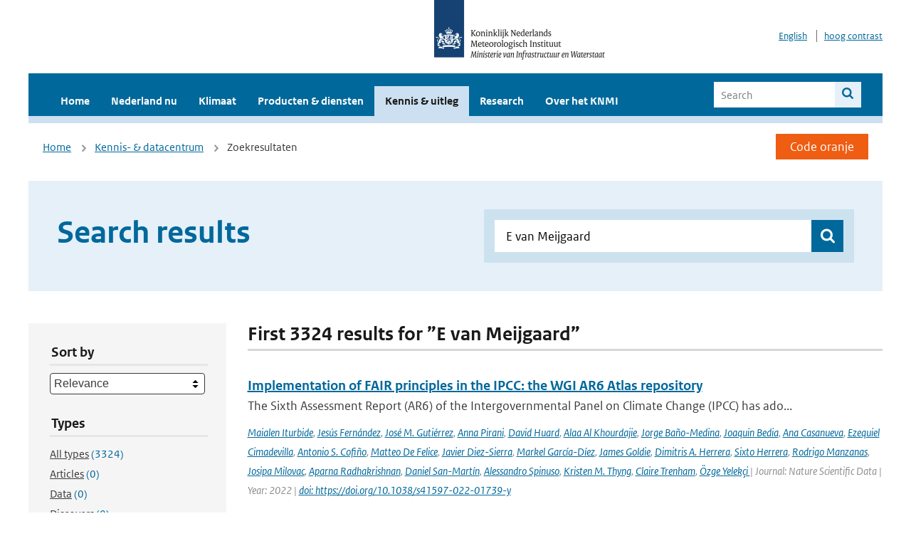

--- FILE ---
content_type: text/html; charset=utf-8
request_url: https://www.knmi.nl/kennis-en-datacentrum/zoekresultaten?page=516&q=E+van+Meijgaard&type=data_center_publication
body_size: 39926
content:
<!DOCTYPE html>
<!--[if lte IE 8]>
  <html class="no-js ie" lang="nl">
<![endif]-->
<!--[if gt IE 8]><!-->
  <html class="no-js" lang="nl">
<!--<![endif]-->
<head>
  <meta charset="utf-8" />
  <title>KNMI - Kennis &amp; uitleg</title>
  <meta name="description" content="Kennis en uitleg over onderwerpen op het gebied van weer, klimaat en seismologie. Verder onder meer een verwijziging naar klimaatdata met informatie over weer in het verleden. Experts kunnen terecht bij de KNMI Climate Explorer en het KNMI Dataplatform.
">
  <meta name="author" content="" />
  <meta name="viewport" content="width=device-width, initial-scale=1.0" />
  <link rel="shortcut icon" href="/assets/favicon-e5933646f5d8fe2d10b77fac3407738c781e8293699e6285a7ecc4a4d62ee39a.ico" />
  <link rel="apple-touch-icon" href="/assets/apple-touch-icon-34d873d8614be8c7a9ba9354828b2d98e071c7b7c4dd3bc06f6d5511128cf9e6.png" />
  <link rel="stylesheet" href="/assets/application-670fd0580ed0a16493436fc34ebab847fe5a6a202482de3b1b498a5d0c80eb14.css" media="all" data-turbolinks-track="true" />
  <script src="/assets/modernizr/modernizr.min-c210358464829e6a0876292309476f5e50ac865f6d12ae8fc034e06cd4a1a9f9.js" data-turbolinks-track="true"></script>
  <!-- Enable media query support on older browsers -->
  <!--[if lt IE 9]>
    <script src="/assets/respond/respond-f092a47e015986f13a34faaf56f939beac1753fe87006b38bbe9e7e1e9bde98f.js" data-turbolinks-track="true"></script>
  <![endif]-->
  

</head>
<body data-no-turbolink="true" class="">

<script>
  function readCookie(name) {
    var nameEq = name + "=";
    var ca = document.cookie.split(';');
    for(var i=0; i < ca.length; i++) {
      var c = ca[i];
      while (c.charAt(0)==' ') c = c.substring(1, c.length);
      if (c.indexOf(nameEq) == 0) return c.substring(nameEq.length, c.length);
    }
    return null;
  }

  if (readCookie('high_contrast')) {
    document.body.classList.add('high-contrast');
  }
</script>


<a tabindex="0" id="skiplink" href="#mainBody">To main content</a>

<!--[if lt IE 9]>
<div class="browsehappy">
	Je gebruikt een verouderde browser. Voor een betere gebruikerservaring kun je jouw browser upgraden.
</div>
<![endif]-->


  <script type="text/javascript">
    (function(window, document, dataLayerName, id) { window[dataLayerName]=window[dataLayerName]||[],window[dataLayerName].push({start:(new Date).getTime(),event:"stg.start"});var scripts=document.getElementsByTagName('script')[0],tags=document.createElement('script'); function stgCreateCookie(a,b,c){var d="";if(c){var e=new Date;e.setTime(e.getTime()+24*c*60*60*1e3),d="; expires="+e.toUTCString()}document.cookie=a+"="+b+d+"; path=/"} var isStgDebug=(window.location.href.match("stg_debug")||document.cookie.match("stg_debug"))&&!window.location.href.match("stg_disable_debug");stgCreateCookie("stg_debug",isStgDebug?1:"",isStgDebug?14:-1); var qP=[];dataLayerName!=="dataLayer"&&qP.push("data_layer_name="+dataLayerName),isStgDebug&&qP.push("stg_debug");var qPString=qP.length>0?("?"+qP.join("&")):""; tags.async=!0,tags.src="//statistiek.rijksoverheid.nl/containers/"+id+".js"+qPString,scripts.parentNode.insertBefore(tags,scripts); !function(a,n,i){a[n]=a[n]||{};for(var c=0;c<i.length;c++)!function(i){a[n][i]=a[n][i]||{},a[n][i].api=a[n][i].api||function(){var a=[].slice.call(arguments,0);"string"==typeof a[0]&&window[dataLayerName].push({event:n+"."+i+":"+a[0],parameters:[].slice.call(arguments,1)})}}(i[c])}(window,"ppms",["tm","cm"]); })(window, document, 'dataLayer', 'a6ff5401-511d-4ec1-afc4-e0831fbe9ddf');
  </script>
  <noscript><iframe src="//statistiek.rijksoverheid.nl/containers/a6ff5401-511d-4ec1-afc4-e0831fbe9ddf/noscript.html" height="0" width="0" style="display:none;visibility:hidden"></iframe></noscript>

<header class="site-header">
  <div class="wrapper relative">
    <div class="site-header__logowrp">
      <a href="/home">
        <img src="/assets/logo_large-1eaabc639fd87bd3867e4e1e3358711968aad57ca90d766ecdd62f93930abf3b.png" class="site-header__logo large" alt="Logo Koninklijk Nederlands Meteorologisch Instituut | Ministerie van Infrastructuur en Waterstaat" />
        <img src="/assets/logo_small-1baa32513983c8487125691a74eb1059daa8f31f4c8a03da6e92a7f8a3b8e283.svg" class="site-header__logo small" alt="Logo Koninklijk Nederlands Meteorologisch Instituut | Ministerie van Infrastructuur en Waterstaat" />
        <noscript>
          <img class="site-header__logo" width="230" height="79" alt="Logo KNMI" src="/assets/logo_large-1eaabc639fd87bd3867e4e1e3358711968aad57ca90d766ecdd62f93930abf3b.png" />
        </noscript>
      </a>
    </div>
    <div class="site-header__meta">
      <a href="/over-het-knmi/about">English</a>
      <a data-active="normaal contrast" data-inactive="hoog contrast" class="highcontrast-toggle hidden" href="#"></a>
    </div>
  </div>
  <div class="wrapper--navbar">
    <div class="main-navbar">
        <nav>
          <ul>
              <li>
                <a class="" href="/home" target="">
                  Home
                  
                </a>
              </li>
              <li>
                <a class="" href="/nederland-nu/weer" target="">
                  Nederland nu
                  <span class="nav-toggle icon-arrow-small-down" aria-label="Heeft submenu"></span>
                </a>
                  <ul>
    <li><a class="" href="/nederland-nu/weer">Weer</a></li>
    <li><a class="" href="/nederland-nu/seismologie">Seismologie</a></li>
    <li><a class="" href="/nederland-nu/maritiem">Maritiem</a></li>
    <li><a class="" href="/nederland-nu/luchtvaart">Luchtvaart</a></li>
    <li><a class="" href="/nederland-nu/klimatologie">Klimatologie</a></li>
    <li><a class="" href="/nederland-nu/weer/waarschuwingen-en-verwachtingen/caribisch-nederland">Caribisch Nederland</a></li>
</ul>

              </li>
              <li>
                <a class="" href="/klimaat" target="">
                  Klimaat
                  
                </a>
              </li>
              <li>
                <a class="" href="/producten-en-diensten" target="">
                  Producten &amp; diensten
                  
                </a>
              </li>
              <li>
                <a class="is-active" href="/kennis-en-datacentrum" target="">
                  Kennis &amp; uitleg
                  
                </a>
              </li>
              <li>
                <a class="" href="/research" target="">
                  Research
                  
                </a>
              </li>
              <li>
                <a class="" href="/over-het-knmi/over" target="">
                  Over het KNMI
                  <span class="nav-toggle icon-arrow-small-down" aria-label="Heeft submenu"></span>
                </a>
                  <ul>
    <li><a class="" href="/over-het-knmi/over">Over het KNMI</a></li>
    <li><a class="" href="/over-het-knmi/bestuur">Bestuur</a></li>
    <li><a class="" href="/over-het-knmi/kerntaken">Kerntaken</a></li>
    <li><a class="" href="/over-het-knmi/KNMI-werkt-internationaal">Internationaal</a></li>
    <li><a class="" href="/over-het-knmi/vacatures">Werken bij</a></li>
    <li><a class="" href="/over-het-knmi/nieuws">Nieuws</a></li>
    <li><a class="" href="/over-het-knmi/agenda">Agenda</a></li>
    <li><a class="" href="/over-het-knmi/pers">Pers</a></li>
    <li><a class="" href="/over-het-knmi/contact/contactformulier">Contact</a></li>
</ul>

              </li>
          </ul>
        </nav>
      
      <form class="main-navbar__search" autocomplete="off" method="GET" action="/zoeken">
        <fieldset>
          <legend class="main-navbar__search-legend">Legend</legend>
          <div class="main-navbar__search-context">
            <input id="context_search" type="radio" name="context" value="/zoeken" />
            <label for="context_search"><span>Within the site</span></label>
            <input id="context_data_center" type="radio" name="context" value="/kennis-en-datacentrum/zoekresultaten" />
            <label for="context_data_center"><span>Within the datacenter</span></label>
          </div>
          <label class="main-navbar__search-label" for="q">Search</label>
          <input type="text" id="q" name="q" placeholder="Search" />
          <button class="icon-search" type="submit"><span>Search</span></button>
        </fieldset>
      </form>
      <a class="icon-menu main-navbar__toggle" href="#">Menu</a>
    </div>
    <div class="main-navbar__sub">
    </div>
  </div>
</header>

<div class="nav-overlay">
  <a href="#" class="main-navbar__close icon-close">Close</a>
  <div class="nav-overlay__inner"></div>
</div>


<main id="mainBody" tabindex="0"  lang=nl>
  

<div class="partials_wrapper">
    <div class="wrapper js_breadcrumb ">
          <ul class="breadcrumb">
        <li><a class="" href="/">Home</a></li>
        <li><a class="" href="/kennis-en-datacentrum">Kennis- &amp; datacentrum</a></li>
      	<li>Zoekresultaten</li>
  </ul>

        
<div class="weather-small">
    <a href="/nederland-nu/weer/waarschuwingen" class="weather-small__alert weather-small--orange">
        Code oranje
    </a>
</div>

    </div>

    
</div>


<div class="wrapper">
  <div class="hero-text hero-text--searchresults">
    <h1 class="hero-text__heading">Search results</h1>
    <form id="datacenter-search" autocomplete="off" data-input="#datacenter-search-keyword" data-autosuggest="#datacenter-search__autosuggest" class="datacenter-search " action="/kennis-en-datacentrum/zoekresultaten" method="get" >
  <fieldset>
	<legend class="hidden">Doorzoek het data- en kenniscentrum van de KNMI</legend>
    <label for="datacenter-search-keyword" class="hidden"></label>
    <input type="text" id="datacenter-search-keyword" name="q" class="datacenter-search__input" placeholder="Find by keyword" value="E van Meijgaard" />
    <button class="datacenter-search__submit icon-search" type="submit"><span class="hidden">Zoek</span></button>
  
    <div id="datacenter-search__autosuggest"></div>
  </fieldset>
</form>
  </div>
</div>

<div class="wrapper vspace">
  <div class="columns-gutter-offset">
    <div class="columns search-results-wrp">
      <form id="search-filter" method="GET" action="/kennis-en-datacentrum/zoekresultaten" class="col-sm-4 col-md-4 col-lg-3" data-remote="true">
        <fieldset class="search-filter">
  <input type="hidden" name="q" value="E van Meijgaard" />
  <input type="hidden" name="page" value="1" />
  <a href="#" data-target="#search-filter" class="search-filter__close icon-arrow-left search-filter__toggle">Verberg filters</a>
  <fieldset>
    <legend>Sort by</legend>
    <select name="sort" id="sort"><option value="score">Relevance</option>
<option value="date">Date</option></select>
  </fieldset>
  <fieldset>
    <legend>Types</legend>
    <ul class="list-unstyled types">
	<li>
    <input type="radio" id="type_all" name="type" value=""  />
    <label for="type_all"><span class="type-name">All types</span> <span>(3324)</span></label>
  </li>
    <li>
      <input type="radio" id="type_data_center_article" name="type" value="data_center_article"  />
      <label for="type_data_center_article"><span class="type-name">Articles</span> <span>(0)</span></label>
    </li>
    <li>
      <input type="radio" id="type_data_center_dataset" name="type" value="data_center_dataset"  />
      <label for="type_data_center_dataset"><span class="type-name">Data</span> <span>(0)</span></label>
    </li>
    <li>
      <input type="radio" id="type_data_center_discover" name="type" value="data_center_discover"  />
      <label for="type_data_center_discover"><span class="type-name">Discovers</span> <span>(0)</span></label>
    </li>
    <li>
      <input type="radio" id="type_data_center_project" name="type" value="data_center_project"  />
      <label for="type_data_center_project"><span class="type-name">Projects</span> <span>(0)</span></label>
    </li>
    <li>
      <input type="radio" id="type_data_center_publication" name="type" value="data_center_publication" checked="checked" />
      <label for="type_data_center_publication"><span class="type-name">Publications</span> <span>(3324)</span></label>
    </li>
</ul>
  </fieldset>
    <fieldset>
      <legend>Publication types</legend>
      <ul class="list-unstyled">
    <li>
      <input type="checkbox" id="publication_type_knmi_publication" name="publication_types[]" value="knmi_publication"  />
      <label for="publication_type_knmi_publication">KNMI publications <span>(602)</span></label>
    </li>
    <li>
      <input type="checkbox" id="publication_type_journal_article_reviewed" name="publication_types[]" value="journal_article_reviewed"  />
      <label for="publication_type_journal_article_reviewed">Journal articles (peer-reviewed) <span>(1240)</span></label>
    </li>
    <li>
      <input type="checkbox" id="publication_type_journal_article" name="publication_types[]" value="journal_article"  />
      <label for="publication_type_journal_article">Journal articles <span>(903)</span></label>
    </li>
    <li>
      <input type="checkbox" id="publication_type_proceeding" name="publication_types[]" value="proceeding"  />
      <label for="publication_type_proceeding">Proceedings <span>(190)</span></label>
    </li>
    <li>
      <input type="checkbox" id="publication_type_book" name="publication_types[]" value="book"  />
      <label for="publication_type_book">Book <span>(20)</span></label>
    </li>
    <li>
      <input type="checkbox" id="publication_type_thesis" name="publication_types[]" value="thesis"  />
      <label for="publication_type_thesis">Thesis <span>(17)</span></label>
    </li>
    <li>
      <input type="checkbox" id="publication_type_other" name="publication_types[]" value="other"  />
      <label for="publication_type_other">Other <span>(352)</span></label>
    </li>
</ul>
    </fieldset>
    <fieldset>
      <legend>Publication year</legend>
      <div class="years-filter">
        <select id="year_from" name="year_from">
<option value="2016" selected="selected">2016</option>
<option value="2017">2017</option>
<option value="2018">2018</option>
<option value="2019">2019</option>
<option value="2020">2020</option>
<option value="2021">2021</option>
<option value="2022">2022</option>
<option value="2023">2023</option>
<option value="2024">2024</option>
<option value="2025">2025</option>
<option value="2026">2026</option>
</select>

        <span>t/m</span>
        <select id="year_to" name="year_to">
<option value="2016">2016</option>
<option value="2017">2017</option>
<option value="2018">2018</option>
<option value="2019">2019</option>
<option value="2020">2020</option>
<option value="2021">2021</option>
<option value="2022">2022</option>
<option value="2023">2023</option>
<option value="2024">2024</option>
<option value="2025">2025</option>
<option value="2026" selected="selected">2026</option>
</select>

      </div>
    </fieldset>
  <button class="btn btn--blue" type="submit">Filter</button>
</fieldset>

      </form>
      <div class="col-sm-8 col-md-8 col-lg-9">

        <a href="#" data-target="#search-filter" class="search-filter__open margin-bottom-20 icon-filters search-filter__toggle">Toon filters</a>

        <div id="search-results" class="is-loading">
          <h2 class="padding-bottom-5 border-bottom-strong">
    First 3324 results for ”E van Meijgaard”
</h2>


  <ol class="search-results">
        <li>

  <a href="/kennis-en-datacentrum/publicatie/implementation-of-fair-principles-in-the-ipcc-the-wgi-ar6-atlas-repository" class="search-results__title">Implementation of FAIR principles in the IPCC: the WGI AR6 Atlas repository</a>
  <p class="search-results__intro">The Sixth Assessment Report (AR6) of the Intergovernmental Panel on Climate Change (IPCC) has ado...</p>



    <span class="search-results__meta">
      <a href="/kennis-en-datacentrum/zoekresultaten?q=Maialen+Iturbide&amp;type=data_center_publication">Maialen Iturbide</a>, <a href="/kennis-en-datacentrum/zoekresultaten?q=+Jes%C3%BAs+Fern%C3%A1ndez&amp;type=data_center_publication"> Jesús Fernández</a>, <a href="/kennis-en-datacentrum/zoekresultaten?q=+Jos%C3%A9+M.+Guti%C3%A9rrez&amp;type=data_center_publication"> José M. Gutiérrez</a>, <a href="/kennis-en-datacentrum/zoekresultaten?q=+Anna+Pirani&amp;type=data_center_publication"> Anna Pirani</a>, <a href="/kennis-en-datacentrum/zoekresultaten?q=+David+Huard&amp;type=data_center_publication"> David Huard</a>, <a href="/kennis-en-datacentrum/zoekresultaten?q=+Alaa+Al+Khourdajie&amp;type=data_center_publication"> Alaa Al Khourdajie</a>, <a href="/kennis-en-datacentrum/zoekresultaten?q=+Jorge+Ba%C3%B1o-Medina&amp;type=data_center_publication"> Jorge Baño-Medina</a>, <a href="/kennis-en-datacentrum/zoekresultaten?q=+Joaquin+Bedia&amp;type=data_center_publication"> Joaquin Bedia</a>, <a href="/kennis-en-datacentrum/zoekresultaten?q=+Ana+Casanueva&amp;type=data_center_publication"> Ana Casanueva</a>, <a href="/kennis-en-datacentrum/zoekresultaten?q=+Ezequiel+Cimadevilla&amp;type=data_center_publication"> Ezequiel Cimadevilla</a>, <a href="/kennis-en-datacentrum/zoekresultaten?q=+Antonio+S.+Cofi%C3%B1o&amp;type=data_center_publication"> Antonio S. Cofiño</a>, <a href="/kennis-en-datacentrum/zoekresultaten?q=+Matteo+De+Felice&amp;type=data_center_publication"> Matteo De Felice</a>, <a href="/kennis-en-datacentrum/zoekresultaten?q=+Javier+Diez-Sierra&amp;type=data_center_publication"> Javier Diez-Sierra</a>, <a href="/kennis-en-datacentrum/zoekresultaten?q=+Markel+Garc%C3%ADa-D%C3%ADez&amp;type=data_center_publication"> Markel García-Díez</a>, <a href="/kennis-en-datacentrum/zoekresultaten?q=+James+Goldie&amp;type=data_center_publication"> James Goldie</a>, <a href="/kennis-en-datacentrum/zoekresultaten?q=+Dimitris+A.+Herrera&amp;type=data_center_publication"> Dimitris A. Herrera</a>, <a href="/kennis-en-datacentrum/zoekresultaten?q=+Sixto+Herrera&amp;type=data_center_publication"> Sixto Herrera</a>, <a href="/kennis-en-datacentrum/zoekresultaten?q=+Rodrigo+Manzanas&amp;type=data_center_publication"> Rodrigo Manzanas</a>, <a href="/kennis-en-datacentrum/zoekresultaten?q=+Josipa+Milovac&amp;type=data_center_publication"> Josipa Milovac</a>, <a href="/kennis-en-datacentrum/zoekresultaten?q=+Aparna+Radhakrishnan&amp;type=data_center_publication"> Aparna Radhakrishnan</a>, <a href="/kennis-en-datacentrum/zoekresultaten?q=+Daniel+San-Mart%C3%ADn&amp;type=data_center_publication"> Daniel San-Martín</a>, <a href="/kennis-en-datacentrum/zoekresultaten?q=+Alessandro+Spinuso&amp;type=data_center_publication"> Alessandro Spinuso</a>, <a href="/kennis-en-datacentrum/zoekresultaten?q=+Kristen+M.+Thyng&amp;type=data_center_publication"> Kristen M. Thyng</a>, <a href="/kennis-en-datacentrum/zoekresultaten?q=+Claire+Trenham&amp;type=data_center_publication"> Claire Trenham</a>, <a href="/kennis-en-datacentrum/zoekresultaten?q=+%C3%96zge+Yelek%C3%A7i+&amp;type=data_center_publication"> Özge Yelekçi </a> | Journal: Nature Scientific Data | Year: 2022 | <a href='https://doi.org/https://doi.org/10.1038/s41597-022-01739-y' target='_blank'>doi: https://doi.org/10.1038/s41597-022-01739-y</a>
    </span>





  <p><span class="search-results__category">Publication</span></p>
</li>

        <li>

  <a href="/kennis-en-datacentrum/publicatie/the-first-multi-model-ensemble-of-regional-climate-simulations-at-kilometer-scale-resolution-part-2-historical-and-future-simulations-of-precipitation" class="search-results__title">The first multi-model ensemble of regional climate simulations at kilometer-scale resolution part 2: historical and future simulations of precipitation</a>
  <p class="search-results__intro">This paper presents the first multi-model ensemble of 10-year, “convection-permitting” kilometer-...</p>



    <span class="search-results__meta">
      <a href="/kennis-en-datacentrum/zoekresultaten?q=Emanuela+Pichelli&amp;type=data_center_publication">Emanuela Pichelli</a>, <a href="/kennis-en-datacentrum/zoekresultaten?q=+Erika+Coppola&amp;type=data_center_publication"> Erika Coppola</a>, <a href="/kennis-en-datacentrum/zoekresultaten?q=+Stefan+Sobolowski&amp;type=data_center_publication"> Stefan Sobolowski</a>, <a href="/kennis-en-datacentrum/zoekresultaten?q=+Nikolina+Ban&amp;type=data_center_publication"> Nikolina Ban</a>, <a href="/kennis-en-datacentrum/zoekresultaten?q=+Filippo+Giorgi&amp;type=data_center_publication"> Filippo Giorgi</a>, <a href="/kennis-en-datacentrum/zoekresultaten?q=+Paolo+Stocchi&amp;type=data_center_publication"> Paolo Stocchi</a>, <a href="/kennis-en-datacentrum/zoekresultaten?q=+Antoinette+Alias&amp;type=data_center_publication"> Antoinette Alias</a>, <a href="/kennis-en-datacentrum/zoekresultaten?q=+Danijel+Belu%C5%A1i%C4%87&amp;type=data_center_publication"> Danijel Belušić</a>, <a href="/kennis-en-datacentrum/zoekresultaten?q=+Segolene+Berthou&amp;type=data_center_publication"> Segolene Berthou</a>, <a href="/kennis-en-datacentrum/zoekresultaten?q=+Cecile+Caillaud&amp;type=data_center_publication"> Cecile Caillaud</a>, <a href="/kennis-en-datacentrum/zoekresultaten?q=+Rita+M.+Cardoso&amp;type=data_center_publication"> Rita M. Cardoso</a>, <a href="/kennis-en-datacentrum/zoekresultaten?q=+Steven+Chan&amp;type=data_center_publication"> Steven Chan</a>, <a href="/kennis-en-datacentrum/zoekresultaten?q=+Ole+B%C3%B8ssing+Christensen&amp;type=data_center_publication"> Ole Bøssing Christensen</a>, <a href="/kennis-en-datacentrum/zoekresultaten?q=+Andreas+Dobler&amp;type=data_center_publication"> Andreas Dobler</a>, <a href="/kennis-en-datacentrum/zoekresultaten?q=+Hylke+de+Vries&amp;type=data_center_publication"> Hylke de Vries</a>, <a href="/kennis-en-datacentrum/zoekresultaten?q=+Klaus+Goergen&amp;type=data_center_publication"> Klaus Goergen</a>, <a href="/kennis-en-datacentrum/zoekresultaten?q=+Elizabeth+J.+Kendon&amp;type=data_center_publication"> Elizabeth J. Kendon</a>, <a href="/kennis-en-datacentrum/zoekresultaten?q=+Klaus+Keuler&amp;type=data_center_publication"> Klaus Keuler</a>, <a href="/kennis-en-datacentrum/zoekresultaten?q=+Geert+Lenderink&amp;type=data_center_publication"> Geert Lenderink</a>, <a href="/kennis-en-datacentrum/zoekresultaten?q=+Torge+Lorenz&amp;type=data_center_publication"> Torge Lorenz</a>, <a href="/kennis-en-datacentrum/zoekresultaten?q=+Aditya+N.+Mishra&amp;type=data_center_publication"> Aditya N. Mishra</a>, <a href="/kennis-en-datacentrum/zoekresultaten?q=+Hans-Juergen+Panitz&amp;type=data_center_publication"> Hans-Juergen Panitz</a>, <a href="/kennis-en-datacentrum/zoekresultaten?q=+Christoph+Sch%C3%A4r&amp;type=data_center_publication"> Christoph Schär</a>, <a href="/kennis-en-datacentrum/zoekresultaten?q=+Pedro+M.+M.+Soares&amp;type=data_center_publication"> Pedro M. M. Soares</a>, <a href="/kennis-en-datacentrum/zoekresultaten?q=+Heimo+Truhetz&amp;type=data_center_publication"> Heimo Truhetz</a>, <a href="/kennis-en-datacentrum/zoekresultaten?q=+Jesus+Vergara-Temprado+&amp;type=data_center_publication"> Jesus Vergara-Temprado </a> | Journal: Climate Dynamics | Volume: 56 | Year: 2021 | First page: 3581 | Last page: 3602 | <a href='https://doi.org/10.1007/s00382-021-05657-4' target='_blank'>doi: 10.1007/s00382-021-05657-4</a>
    </span>





  <p><span class="search-results__category">Publication</span></p>
</li>

        <li>

  <a href="/kennis-en-datacentrum/publicatie/frontiers-in-attributing-climate-extremes-and-associated-impacts" class="search-results__title">Frontiers in attributing climate extremes and associated impacts</a>
  <p class="search-results__intro">The field of extreme event attribution (EEA) has rapidly developed over the last two decades. Var...</p>



    <span class="search-results__meta">
      <a href="/kennis-en-datacentrum/zoekresultaten?q=Sarah+Elizabeth+Perkins-Kirkpatrick&amp;type=data_center_publication">Sarah Elizabeth Perkins-Kirkpatrick</a>, <a href="/kennis-en-datacentrum/zoekresultaten?q=+Lisa+Alexander&amp;type=data_center_publication"> Lisa Alexander</a>, <a href="/kennis-en-datacentrum/zoekresultaten?q=+Andrew+King&amp;type=data_center_publication"> Andrew King</a>, <a href="/kennis-en-datacentrum/zoekresultaten?q=+Sarah+Kew&amp;type=data_center_publication"> Sarah Kew</a>, <a href="/kennis-en-datacentrum/zoekresultaten?q=+Sjoukje+Philip&amp;type=data_center_publication"> Sjoukje Philip</a>, <a href="/kennis-en-datacentrum/zoekresultaten?q=+Clair+Barnes&amp;type=data_center_publication"> Clair Barnes</a>, <a href="/kennis-en-datacentrum/zoekresultaten?q=+Douglas+Maraun&amp;type=data_center_publication"> Douglas Maraun</a>, <a href="/kennis-en-datacentrum/zoekresultaten?q=+Rupert+Stuart-Smith&amp;type=data_center_publication"> Rupert Stuart-Smith</a>, <a href="/kennis-en-datacentrum/zoekresultaten?q=+Aglae+Jezequel&amp;type=data_center_publication"> Aglae Jezequel</a>, <a href="/kennis-en-datacentrum/zoekresultaten?q=+Emanuele+Bevacqua&amp;type=data_center_publication"> Emanuele Bevacqua</a>, <a href="/kennis-en-datacentrum/zoekresultaten?q=+Samantha+Burgess&amp;type=data_center_publication"> Samantha Burgess</a>, <a href="/kennis-en-datacentrum/zoekresultaten?q=+Erich+Fischer&amp;type=data_center_publication"> Erich Fischer</a>, <a href="/kennis-en-datacentrum/zoekresultaten?q=+Gabriele+Hegerl&amp;type=data_center_publication"> Gabriele Hegerl</a>, <a href="/kennis-en-datacentrum/zoekresultaten?q=+Joyce+Kimutai&amp;type=data_center_publication"> Joyce Kimutai</a>, <a href="/kennis-en-datacentrum/zoekresultaten?q=+Gerbrand+Koren&amp;type=data_center_publication"> Gerbrand Koren</a>, <a href="/kennis-en-datacentrum/zoekresultaten?q=+Kamoru+Abiodun+Lawal&amp;type=data_center_publication"> Kamoru Abiodun Lawal</a>, <a href="/kennis-en-datacentrum/zoekresultaten?q=+Seung-Ki+Min&amp;type=data_center_publication"> Seung-Ki Min</a>, <a href="/kennis-en-datacentrum/zoekresultaten?q=+Mark+New&amp;type=data_center_publication"> Mark New</a>, <a href="/kennis-en-datacentrum/zoekresultaten?q=+Romaric+Odoulami&amp;type=data_center_publication"> Romaric Odoulami</a>, <a href="/kennis-en-datacentrum/zoekresultaten?q=+Christina+Patricola&amp;type=data_center_publication"> Christina Patricola</a>, <a href="/kennis-en-datacentrum/zoekresultaten?q=+Izidine+Pinto&amp;type=data_center_publication"> Izidine Pinto</a>, <a href="/kennis-en-datacentrum/zoekresultaten?q=+Aurelien+Ribes&amp;type=data_center_publication"> Aurelien Ribes</a>, <a href="/kennis-en-datacentrum/zoekresultaten?q=+Tiffany+Shaw&amp;type=data_center_publication"> Tiffany Shaw</a>, <a href="/kennis-en-datacentrum/zoekresultaten?q=+Wim+Thiery&amp;type=data_center_publication"> Wim Thiery</a>, <a href="/kennis-en-datacentrum/zoekresultaten?q=+Blair+Trewin&amp;type=data_center_publication"> Blair Trewin</a>, <a href="/kennis-en-datacentrum/zoekresultaten?q=+Robert+Vautard&amp;type=data_center_publication"> Robert Vautard</a>, <a href="/kennis-en-datacentrum/zoekresultaten?q=+Michael+Wehner&amp;type=data_center_publication"> Michael Wehner</a>, <a href="/kennis-en-datacentrum/zoekresultaten?q=+Jakob+Zscheischler&amp;type=data_center_publication"> Jakob Zscheischler</a> | Journal: Frontiers in Climate | Volume: 6 | Year: 2024 | <a href='https://doi.org/10.3389/fclim.2024.1455023' target='_blank'>doi: 10.3389/fclim.2024.1455023</a>
    </span>





  <p><span class="search-results__category">Publication</span></p>
</li>

        <li>

  <a href="/kennis-en-datacentrum/publicatie/an-attribution-study-of-very-intense-rainfall-events-in-eastern-northeast-brazil" class="search-results__title">An attribution study of very intense rainfall events in Eastern Northeast Brazil</a>
  <p class="search-results__intro">Severe floods and landslides in Eastern Northeast Brazil in May 2022 led to severe impacts with h...</p>



    <span class="search-results__meta">
      <a href="/kennis-en-datacentrum/zoekresultaten?q=Francisco+das+Chagas+Vasconcelos+Junior&amp;type=data_center_publication">Francisco das Chagas Vasconcelos Junior</a>, <a href="/kennis-en-datacentrum/zoekresultaten?q=+Mariam+Zachariah&amp;type=data_center_publication"> Mariam Zachariah</a>, <a href="/kennis-en-datacentrum/zoekresultaten?q=+Thiago+Luiz+do+Vale+Silva&amp;type=data_center_publication"> Thiago Luiz do Vale Silva</a>, <a href="/kennis-en-datacentrum/zoekresultaten?q=+Edv%C3%A2nia+Pereira+dos+Santos&amp;type=data_center_publication"> Edvânia Pereira dos Santos</a>, <a href="/kennis-en-datacentrum/zoekresultaten?q=+Caio+AS+Coelho&amp;type=data_center_publication"> Caio AS Coelho</a>, <a href="/kennis-en-datacentrum/zoekresultaten?q=+Lincoln+M+Alves&amp;type=data_center_publication"> Lincoln M Alves</a>, <a href="/kennis-en-datacentrum/zoekresultaten?q=+Eduardo+S%C3%A1vio+Passos+Rodrigues+Martins&amp;type=data_center_publication"> Eduardo Sávio Passos Rodrigues Martins</a>, <a href="/kennis-en-datacentrum/zoekresultaten?q=+Alexandre+C+K%C3%B6berle&amp;type=data_center_publication"> Alexandre C Köberle</a>, <a href="/kennis-en-datacentrum/zoekresultaten?q=+Roop+Singh&amp;type=data_center_publication"> Roop Singh</a>, <a href="/kennis-en-datacentrum/zoekresultaten?q=+Maja+Vahlberg&amp;type=data_center_publication"> Maja Vahlberg</a>, <a href="/kennis-en-datacentrum/zoekresultaten?q=+Victor+Marchezini&amp;type=data_center_publication"> Victor Marchezini</a>, <a href="/kennis-en-datacentrum/zoekresultaten?q=+Dorothy+Heinrich&amp;type=data_center_publication"> Dorothy Heinrich</a>, <a href="/kennis-en-datacentrum/zoekresultaten?q=+Lisa+Thalheimer&amp;type=data_center_publication"> Lisa Thalheimer</a>, <a href="/kennis-en-datacentrum/zoekresultaten?q=+Emmanuel+Raju&amp;type=data_center_publication"> Emmanuel Raju</a>, <a href="/kennis-en-datacentrum/zoekresultaten?q=+Gerbrand+Koren&amp;type=data_center_publication"> Gerbrand Koren</a>, <a href="/kennis-en-datacentrum/zoekresultaten?q=+Sjoukje+Y+Philip&amp;type=data_center_publication"> Sjoukje Y Philip</a>, <a href="/kennis-en-datacentrum/zoekresultaten?q=+Sarah+F+Kew&amp;type=data_center_publication"> Sarah F Kew</a>, <a href="/kennis-en-datacentrum/zoekresultaten?q=+R%C3%A9my+Bonnet&amp;type=data_center_publication"> Rémy Bonnet</a>, <a href="/kennis-en-datacentrum/zoekresultaten?q=+Sihan+Li&amp;type=data_center_publication"> Sihan Li</a>, <a href="/kennis-en-datacentrum/zoekresultaten?q=+Wenchang+Yang&amp;type=data_center_publication"> Wenchang Yang</a>, <a href="/kennis-en-datacentrum/zoekresultaten?q=+Jingru+Sun&amp;type=data_center_publication"> Jingru Sun</a>, <a href="/kennis-en-datacentrum/zoekresultaten?q=+Gabriel+Vecchi&amp;type=data_center_publication"> Gabriel Vecchi</a>, <a href="/kennis-en-datacentrum/zoekresultaten?q=+Friederike+EL+Otto&amp;type=data_center_publication"> Friederike EL Otto</a> | Journal: Weather and Climate Extremes | Volume: 45 | Year: 2024 | First page: 100699 | <a href='https://doi.org/https://doi.org/10.1016/j.wace.2024.100699' target='_blank'>doi: https://doi.org/10.1016/j.wace.2024.100699</a>
    </span>





  <p><span class="search-results__category">Publication</span></p>
</li>

        <li>

  <a href="/kennis-en-datacentrum/publicatie/challenges-and-opportunities-offered-by-geostationary-space-observations-for-air-quality-research-and-emission-monitoring" class="search-results__title">Challenges and opportunities offered by geostationary space observations for air quality research and emission monitoring</a>
  <p class="search-results__intro">Space-borne remote sensing of atmospheric chemical constituents is crucial for monitoring and bet...</p>



    <span class="search-results__meta">
      <a href="/kennis-en-datacentrum/zoekresultaten?q=Tai-Long+He&amp;type=data_center_publication">Tai-Long He</a>, <a href="/kennis-en-datacentrum/zoekresultaten?q=+Glenn-Michael+Oomen&amp;type=data_center_publication"> Glenn-Michael Oomen</a>, <a href="/kennis-en-datacentrum/zoekresultaten?q=+Wenfu+Tang&amp;type=data_center_publication"> Wenfu Tang</a>, <a href="/kennis-en-datacentrum/zoekresultaten?q=+Idir+Bouarar&amp;type=data_center_publication"> Idir Bouarar</a>, <a href="/kennis-en-datacentrum/zoekresultaten?q=+Kelly+Chance&amp;type=data_center_publication"> Kelly Chance</a>, <a href="/kennis-en-datacentrum/zoekresultaten?q=+Cathy+Clerbaux&amp;type=data_center_publication"> Cathy Clerbaux</a>, <a href="/kennis-en-datacentrum/zoekresultaten?q=+David+Edwards&amp;type=data_center_publication"> David Edwards</a>, <a href="/kennis-en-datacentrum/zoekresultaten?q=+Henk+Eskes&amp;type=data_center_publication"> Henk Eskes</a>, <a href="/kennis-en-datacentrum/zoekresultaten?q=+Benjamin+Gaubert&amp;type=data_center_publication"> Benjamin Gaubert</a>, <a href="/kennis-en-datacentrum/zoekresultaten?q=+Claire+Granier&amp;type=data_center_publication"> Claire Granier</a>, <a href="/kennis-en-datacentrum/zoekresultaten?q=+Marc+Guevara&amp;type=data_center_publication"> Marc Guevara</a>, <a href="/kennis-en-datacentrum/zoekresultaten?q=+Daniel+Jacob&amp;type=data_center_publication"> Daniel Jacob</a>, <a href="/kennis-en-datacentrum/zoekresultaten?q=+Jennifer+Kaiser&amp;type=data_center_publication"> Jennifer Kaiser</a>, <a href="/kennis-en-datacentrum/zoekresultaten?q=+Jhoon+Kim&amp;type=data_center_publication"> Jhoon Kim</a>, <a href="/kennis-en-datacentrum/zoekresultaten?q=+Shobha+Kondragunta&amp;type=data_center_publication"> Shobha Kondragunta</a>, <a href="/kennis-en-datacentrum/zoekresultaten?q=+Xiong+Liu&amp;type=data_center_publication"> Xiong Liu</a>, <a href="/kennis-en-datacentrum/zoekresultaten?q=+Eloise+Marais&amp;type=data_center_publication"> Eloise Marais</a>, <a href="/kennis-en-datacentrum/zoekresultaten?q=+Kazuyuki+Miyazaki&amp;type=data_center_publication"> Kazuyuki Miyazaki</a>, <a href="/kennis-en-datacentrum/zoekresultaten?q=+Rokjin+Park&amp;type=data_center_publication"> Rokjin Park</a>, <a href="/kennis-en-datacentrum/zoekresultaten?q=+Vincent-Henri+Peuch&amp;type=data_center_publication"> Vincent-Henri Peuch</a>, <a href="/kennis-en-datacentrum/zoekresultaten?q=+Gabriele+Pfister&amp;type=data_center_publication"> Gabriele Pfister</a>, <a href="/kennis-en-datacentrum/zoekresultaten?q=+Andreas+Richter&amp;type=data_center_publication"> Andreas Richter</a>, <a href="/kennis-en-datacentrum/zoekresultaten?q=+Trissevgeni+Stavrakou&amp;type=data_center_publication"> Trissevgeni Stavrakou</a>, <a href="/kennis-en-datacentrum/zoekresultaten?q=+Raid+M.+Suleiman&amp;type=data_center_publication"> Raid M. Suleiman</a>, <a href="/kennis-en-datacentrum/zoekresultaten?q=+Alexander+J.+Turner&amp;type=data_center_publication"> Alexander J. Turner</a>, <a href="/kennis-en-datacentrum/zoekresultaten?q=+Ben+Veihelmann&amp;type=data_center_publication"> Ben Veihelmann</a>, <a href="/kennis-en-datacentrum/zoekresultaten?q=+Zhao-Cheng+Zeng&amp;type=data_center_publication"> Zhao-Cheng Zeng</a>, <a href="/kennis-en-datacentrum/zoekresultaten?q=+Guy+Brasseur&amp;type=data_center_publication"> Guy Brasseur</a> | Journal: Bulletin of the American Meteorological Society | Volume: 106 | Year: 2025 | First page: E939 | Last page: E963 | <a href='https://doi.org/https://doi.org/10.1175/BAMS-D-23-0145.1' target='_blank'>doi: https://doi.org/10.1175/BAMS-D-23-0145.1</a>
    </span>





  <p><span class="search-results__category">Publication</span></p>
</li>

  </ol>

        </div>

        <div id="search-results-pagination">
            <nav class="pagination" role="navigation" aria-label="Paginering">
      <a rel="prev" aria-label="Ga naar vorige pagina" class="prev btn btn--blue" data-remote="true" href="/kennis-en-datacentrum/zoekresultaten?page=515&amp;q=E+van+Meijgaard&amp;type=data_center_publication">&lsaquo; Prev</a>
 
        <span class="gap" aria-label="Meer pagina's beschikbaar">…</span> 
        <span class="page">
    <a aria-label="Ga naar pagina 513" data-remote="true" href="/kennis-en-datacentrum/zoekresultaten?page=513&amp;q=E+van+Meijgaard&amp;type=data_center_publication">513</a>
</span>

        <span class="page">
    <a aria-label="Ga naar pagina 514" data-remote="true" href="/kennis-en-datacentrum/zoekresultaten?page=514&amp;q=E+van+Meijgaard&amp;type=data_center_publication">514</a>
</span>

        <span class="page">
    <a rel="prev" aria-label="Ga naar pagina 515" data-remote="true" href="/kennis-en-datacentrum/zoekresultaten?page=515&amp;q=E+van+Meijgaard&amp;type=data_center_publication">515</a>
</span>

        <span class="page current">
    <span aria-current="page">516</span>
</span>

        <span class="page">
    <a rel="next" aria-label="Ga naar pagina 517" data-remote="true" href="/kennis-en-datacentrum/zoekresultaten?page=517&amp;q=E+van+Meijgaard&amp;type=data_center_publication">517</a>
</span>

        <span class="page">
    <a aria-label="Ga naar pagina 518" data-remote="true" href="/kennis-en-datacentrum/zoekresultaten?page=518&amp;q=E+van+Meijgaard&amp;type=data_center_publication">518</a>
</span>

        <span class="page">
    <a aria-label="Ga naar pagina 519" data-remote="true" href="/kennis-en-datacentrum/zoekresultaten?page=519&amp;q=E+van+Meijgaard&amp;type=data_center_publication">519</a>
</span>

        <span class="gap" aria-label="Meer pagina's beschikbaar">…</span> 
      <a rel="next" aria-label="Ga naar volgende pagina" class="next btn btn--blue" data-remote="true" href="/kennis-en-datacentrum/zoekresultaten?page=517&amp;q=E+van+Meijgaard&amp;type=data_center_publication">Next &rsaquo;</a>
 
  </nav>
 
        </div>

      </div>
    </div>
  </div>
</div>

</main>

<footer class="site-footer">
    <div class="share">
      <ul class="share__list">
        <h1><div class="share__title">Follow us</div></h1>
          <li>
            <a href="https://nl.linkedin.com/company/knmi" class="share__button volg ons op linkedin" target="_blank" rel="noopener" title="Volg ons op LinkedIn">
              <img alt="Volg ons op LinkedIn" class="social-icon" src="https://cdn.knmi.nl/system/social_links/images/000/000/001/icon/knmi-footer-social-linkedin.png?1749627699" />
            </a>
          </li>
          <li>
            <a href="https://www.instagram.com/knmi.nl/" class="share__button volg ons op instagram" target="_blank" rel="noopener" title="Volg ons op Instagram">
              <img alt="Volg ons op Instagram" class="social-icon" src="https://cdn.knmi.nl/system/social_links/images/000/000/004/icon/knmi-footer-social-instagram.png?1749627794" />
            </a>
          </li>
          <li>
            <a href="https://www.youtube.com/channel/UCqQtmDbRgKOoJ_lPv_mU9nQ" class="share__button volg ons op youtube" target="_blank" rel="noopener" title="Volg ons op YouTube">
              <img alt="Volg ons op YouTube" class="social-icon" src="https://cdn.knmi.nl/system/social_links/images/000/000/002/icon/knmi-footer-social-youtube.png?1749627739" />
            </a>
          </li>
          <li>
            <a href="https://bsky.app/profile/knmi.nl" class="share__button volg ons op bluesky" target="_blank" rel="noopener" title="Volg ons op Bluesky">
              <img alt="Volg ons op Bluesky" class="social-icon" src="https://cdn.knmi.nl/system/social_links/images/000/000/005/icon/knmi-footer-social-bluesky.png?1752742142" />
            </a>
          </li>
          <li>
            <a href="https://social.overheid.nl/@knmi" class="share__button volg ons op mastodon" target="_blank" rel="noopener" title="Volg ons op Mastodon">
              <img alt="Volg ons op Mastodon" class="social-icon" src="https://cdn.knmi.nl/system/social_links/images/000/000/003/icon/knmi-footer-social-mastodon.png?1752741602" />
            </a>
          </li>
      </ul>
    </div>
  <div>
    <ul>
      <li><a href="copyright">Copyright</a></li>
      <li><a href="privacy">Privacy</a></li>
      <li><a href="cookies">Cookies</a></li>
      <li><a href="toegankelijkheid">Accessibility</a></li>
    </ul>
  </div>
</footer>


<div class="loading-modal"></div>

<script src="/assets/application-6c1ad9ba551c55474cdace389db0f5c65d8464963d12264487d42788023863ec.js" data-turbolinks-track="true"></script>



</body>
</html>
